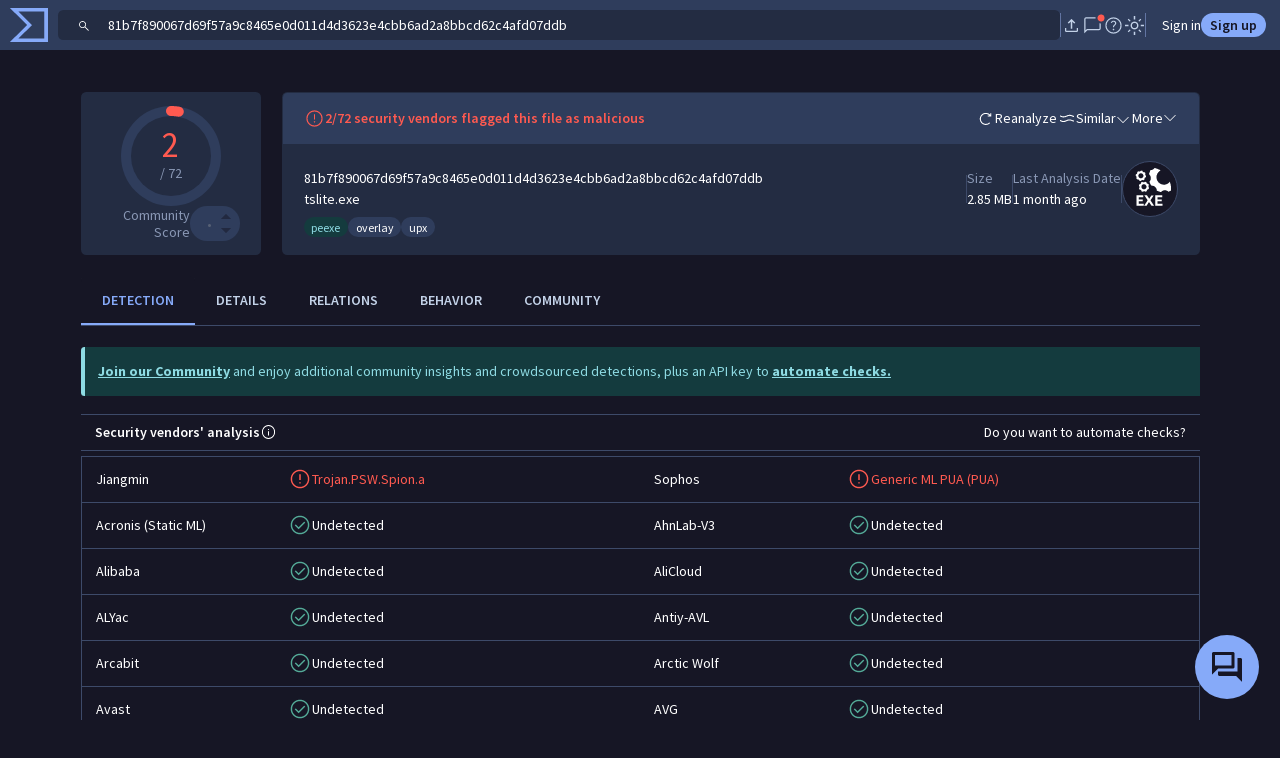

--- FILE ---
content_type: text/javascript
request_url: https://www.virustotal.com/gui/icon.types-peexe.94e372e925b4ba844d35.js
body_size: 2049
content:
"use strict";(self.webpackChunkvt_ui_main=self.webpackChunkvt_ui_main||[]).push([[73593],{98908:(c,l,h)=>{let t;h.r(l),h.d(l,{peexeIcon:()=>p});let p=(0,h(77874).JW)(t||(t=(c=>c)` <svg xmlns="http://www.w3.org/2000/svg" width="1em" height="1em" fill="currentColor" viewBox="0 0 560 554.1"> <g> <path d="M124.9,476V353h81.5v22.8h-55.9v25.7h49.9v22.6h-49.9v29.7h60.1V476H124.9z"></path> <path d="M216.5,476l41.7-64.4L219.6,353h30.8c15.7,22.9,22.2,33.3,26.6,40.4c4.4-7.1,10-17.1,25.7-40.2h28L291.9,412l42.8,64.1            h-31.5c-19.8-30.2-25.1-37.5-29.3-44.2L245.6,476H216.5z"></path> <path d="M349.3,476V353h81.5v22.8H375v25.7h49.9v22.6H375v29.7h60.1V476H349.3z"></path> </g> <path d="M273.9,262.1c-4.2-3.6-6.8-8.9-7.1-14.5c-0.3-5.6,1.7-11.1,5.6-15.1c0.4-0.4,0.4-0.9,0.2-1.4l-4.6-9.7c0,0,0,0,0.1,0          L266,217c-0.1-0.2-0.2-0.3-0.4-0.4c0,0,0,0-0.1-0.1s-0.1-0.1-0.2-0.1c-0.2-0.1-0.3-0.1-0.5-0.1c-0.1,0-0.1,0-0.1,0          c-5.5,0.4-11.1-1.5-15.2-5.2c-4.1-3.7-6.6-9.1-6.8-14.6c0-0.5-0.4-1-0.9-1.2l-14.8-5.2c-0.8-0.3-1.1,0.1-1.4,0.4l0,0c0,0,0,0-0.1,0          c-1.4,1.6-3,2.9-4.7,4c-0.1,0.1-0.2,0.1-0.4,0.2c-0.4,0.3-0.9,0.5-1.4,0.8c-2.5,1.2-5.2,1.9-8,2.1c-5.5,0.3-11.1-1.7-15.1-5.5          c-0.4-0.3-0.9-0.4-1.4-0.2l-14.2,6.7c-0.5,0.2-0.8,0.7-0.7,1.2c0.4,5.6-1.5,11.1-5.2,15.2c-3.7,4.1-9.1,6.6-14.6,6.8          c-0.3,0-0.8,0-1.1,0.8l-3.6,10.2c0,0,0,0-0.1,0l-1.6,4.6c-0.2,0.5,0,1,0.4,1.4c4.2,3.6,6.8,8.9,7.1,14.4c0.3,5.6-1.7,11.1-5.5,15.1          c-0.3,0.4-0.4,0.9-0.2,1.4l6.7,14.2c0.4,0.8,0.9,0.7,1.2,0.7c5.5-0.4,11.1,1.5,15.2,5.2c4.1,3.7,6.6,9,6.8,14.6c0,0.5,0.4,1,0.8,1.2          l14.8,5.2c0.1,0,0.2,0,0.3,0c0.7,0.2,1-0.1,1.2-0.4c0.9-1.1,2-2,3.1-2.9c0.1,0,0.1-0.1,0.1-0.1c0.5-0.4,1-0.7,1.5-1          c0.4-0.2,0.8-0.5,1.2-0.7c0.2-0.1,0.4-0.2,0.6-0.3c2.5-1.2,5.1-1.9,7.9-2c5.5-0.3,11.1,1.7,15.1,5.5c0.3,0.2,0.6,0.6,1.4,0.2          l14.2-6.7l0,0l0,0c0.5-0.2,0.8-0.7,0.7-1.2c-0.4-5.5,1.5-11.1,5.2-15.2c2.2-2.4,4.9-4.2,7.9-5.4c0.1-0.1,0.3-0.1,0.5-0.2          c0.3-0.1,0.5-0.2,0.8-0.2c0.4-0.1,0.9-0.3,1.3-0.4c0.1,0,0.1,0,0.2,0c1.3-0.3,2.6-0.5,3.9-0.5c0.5,0,1-0.3,1.2-0.9l5.3-14.8          C274.5,262.9,274.3,262.4,273.9,262.1z M242.7,260.5c-2.9,8-8.8,14.1-15.9,17.4c-0.8,0.4-1.7,0.7-2.5,1c0,0,0,0-0.1,0          c-14.5,5.1-30.9-1.4-37.7-15.6c-5.8-12.3-2.7-26.5,6.7-35.3c0.1-0.1,0.1-0.1,0.2-0.2c0.4-0.4,0.9-0.8,1.4-1.2c0.3-0.3,0.7-0.6,1-0.8          c0.1-0.1,0.3-0.2,0.4-0.3c7.8-5.6,18.2-7.4,27.9-3.9C240,227.2,248.3,244.7,242.7,260.5z"></path> <path d="M238.6,119.4c-4.8-2.8-8.4-7.4-9.8-12.8c-1.4-5.4-0.4-11.2,2.5-15.9c0.3-0.4,0.2-1-0.1-1.4l-6.4-8.6c0,0,0,0,0.1-0.1          l-2.9-3.9c-0.1-0.2-0.3-0.2-0.4-0.3c0,0,0,0-0.1,0s-0.1-0.1-0.2-0.1c-0.2,0-0.4-0.1-0.5,0c-0.1,0-0.1,0-0.2,0          c-5.4,1.5-11.2,0.7-15.9-2.2c-4.8-2.8-8.2-7.6-9.5-13c-0.1-0.5-0.5-0.9-1.1-1l-15.5-2.3c-0.9-0.1-1.1,0.3-1.3,0.6l0,0c0,0,0,0-0.1,0          c-1,1.8-2.3,3.4-3.8,4.8c-0.1,0.1-0.2,0.2-0.3,0.3c-0.4,0.4-0.8,0.7-1.2,1c-2.2,1.7-4.7,2.9-7.4,3.6c-5.4,1.4-11.2,0.5-15.9-2.5          c-0.4-0.3-1-0.2-1.4,0.1L134.6,75c-0.4,0.3-0.6,0.9-0.5,1.3c1.5,5.4,0.7,11.2-2.2,16c-2.8,4.8-7.6,8.3-13,9.5          c-0.3,0.1-0.8,0.2-1,1.1l-1.6,10.7c0,0,0,0-0.1,0l-0.7,4.8c-0.1,0.5,0.2,1,0.6,1.3c4.8,2.8,8.4,7.4,9.7,12.8          c1.4,5.4,0.5,11.2-2.5,15.9c-0.3,0.4-0.2,1,0.1,1.4l9.4,12.6c0.5,0.7,1,0.6,1.3,0.5c5.3-1.5,11.2-0.7,15.9,2.2          c4.8,2.8,8.2,7.6,9.5,13c0.1,0.5,0.5,0.9,1,1l15.5,2.3c0.1,0,0.2,0,0.3,0c0.7,0,0.9-0.3,1.1-0.6c0.7-1.2,1.5-2.4,2.5-3.4l0.1-0.1          c0.4-0.5,0.8-0.9,1.3-1.3c0.3-0.3,0.7-0.6,1.1-0.9c0.2-0.1,0.3-0.3,0.5-0.4c2.2-1.6,4.7-2.9,7.3-3.5c5.4-1.4,11.2-0.5,15.9,2.5          c0.3,0.2,0.7,0.4,1.4-0.1l12.6-9.4l0,0l0,0c0.4-0.3,0.6-0.8,0.5-1.3c-1.5-5.4-0.7-11.2,2.2-16c1.7-2.8,4-5.1,6.7-6.8          c0.1-0.1,0.3-0.2,0.4-0.3c0.2-0.1,0.5-0.3,0.7-0.4c0.4-0.2,0.8-0.4,1.2-0.6c0.1,0,0.1,0,0.2-0.1c1.2-0.5,2.5-1,3.8-1.3          c0.5-0.1,0.9-0.5,1-1.1l2.3-15.5C239.3,120.2,239,119.7,238.6,119.4z M207.6,124c-1.2,8.4-5.8,15.6-12.2,20.2          c-0.7,0.5-1.5,1-2.2,1.5c0,0,0,0-0.1,0c-13.2,7.9-30.6,4.6-40-8c-8.1-10.9-7.8-25.5-0.3-36c0.1-0.1,0.1-0.2,0.2-0.2          c0.4-0.5,0.8-1,1.1-1.4c0.3-0.3,0.5-0.7,0.8-1c0.1-0.1,0.3-0.2,0.4-0.4c6.6-7,16.4-10.8,26.6-9.3C198.5,91.8,210,107.3,207.6,124z"></path> <path d="M489.5,217.8c-2.4,1.1-4.8,2.2-7.3,3c-0.1,0-0.1,0-0.2,0.1c-42.7,15.1-90.8-4.2-110.7-46c-17.1-36-8-77.8,19.6-103.8          c0.2-0.2,0.4-0.4,0.6-0.5c1.3-1.2,2.7-2.3,4.1-3.5c1-0.8,2-1.7,3-2.4c0.4-0.3,0.9-0.6,1.3-0.9c4.1-3,8.5-5.5,13.1-7.8          c-10.4-6.3-21.3-11.8-32.6-16.6c-12.8-5.4-25.9-9.7-39.3-13c-1.4,2-2.9,3.9-4.6,5.8c-10.9,12.1-26.6,19.4-43,19.9          c-1,0.1-2.5,0.1-3.3,2.5l-10.7,30c0,0-0.1,0-0.2,0l-4.8,13.5c-0.5,1.4,0,3.1,1.1,4.1c12.4,10.7,20,26.1,20.8,42.4          s-5.1,32.5-16.3,44.4c-1,1.1-1.3,2.8-0.7,4.1l19.8,41.6c1.1,2.3,2.5,2.2,3.6,2.1c16.1-1.2,32.6,4.4,44.7,15.4          c12.2,10.9,19.4,26.6,19.9,42.9c0.1,1.5,1,2.9,2.5,3.4l43.4,15.4c0.3,0.1,0.5,0,0.8,0c1.9,0.5,2.8-0.5,3.5-1.2c2.7-3.2,5.7-6,9-8.5          c0.1-0.1,0.3-0.2,0.4-0.3c1.4-1.1,2.9-2.1,4.4-3c1.1-0.7,2.4-1.3,3.5-1.9c0.5-0.3,1.1-0.6,1.7-0.9c7.2-3.5,15.1-5.6,23.2-6          c16.3-0.9,32.6,5.1,44.4,16.3c0.7,0.7,1.8,1.7,4.1,0.6l28.8-13.7c0.4-6.1,0.6-12.1,0.6-18.3c0-29.7-5-58.6-14.8-86.2          C514.2,202.5,502.6,211.7,489.5,217.8z"></path> </svg> `))}}]);
//# sourceMappingURL=icon.types-peexe.94e372e925b4ba844d35.js.map